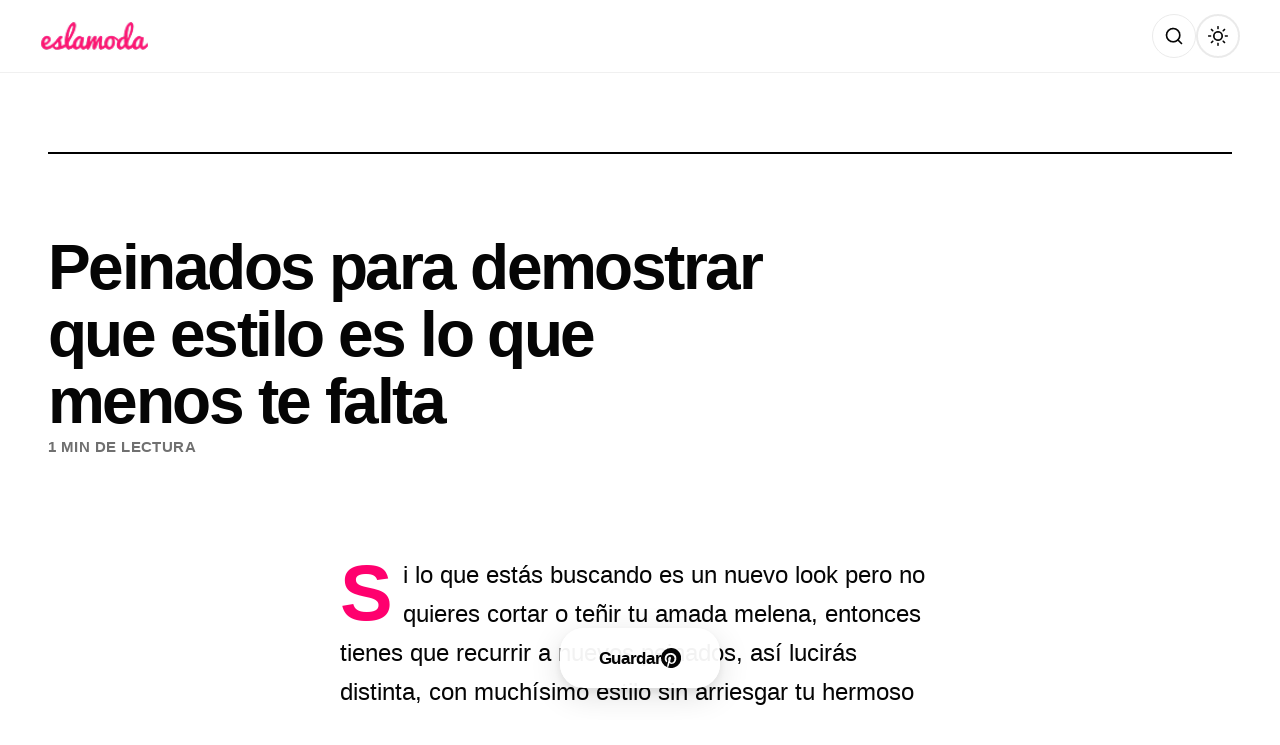

--- FILE ---
content_type: text/html; charset=utf-8
request_url: https://www.google.com/recaptcha/api2/aframe
body_size: 248
content:
<!DOCTYPE HTML><html><head><meta http-equiv="content-type" content="text/html; charset=UTF-8"></head><body><script nonce="uQb3fvwB7_4lQwwUQw2tqw">/** Anti-fraud and anti-abuse applications only. See google.com/recaptcha */ try{var clients={'sodar':'https://pagead2.googlesyndication.com/pagead/sodar?'};window.addEventListener("message",function(a){try{if(a.source===window.parent){var b=JSON.parse(a.data);var c=clients[b['id']];if(c){var d=document.createElement('img');d.src=c+b['params']+'&rc='+(localStorage.getItem("rc::a")?sessionStorage.getItem("rc::b"):"");window.document.body.appendChild(d);sessionStorage.setItem("rc::e",parseInt(sessionStorage.getItem("rc::e")||0)+1);localStorage.setItem("rc::h",'1768868736648');}}}catch(b){}});window.parent.postMessage("_grecaptcha_ready", "*");}catch(b){}</script></body></html>